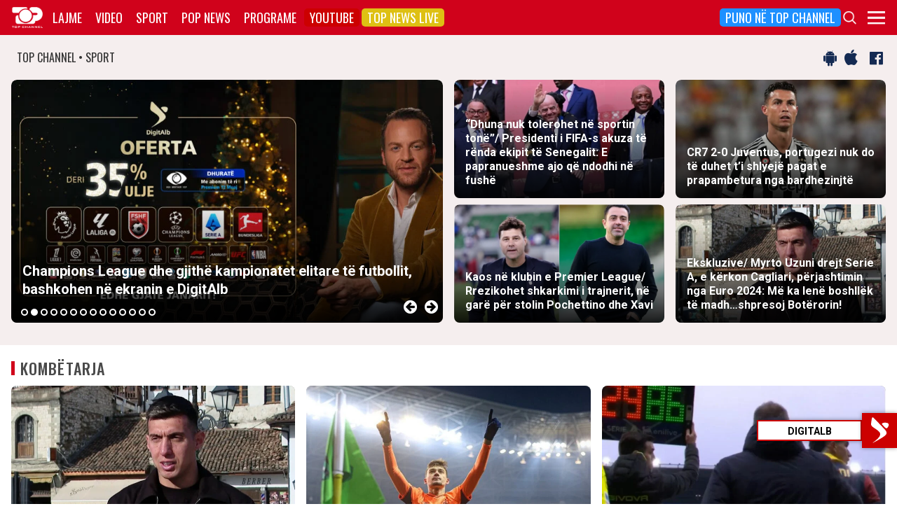

--- FILE ---
content_type: text/html; charset=utf-8
request_url: https://www.google.com/recaptcha/api2/aframe
body_size: 267
content:
<!DOCTYPE HTML><html><head><meta http-equiv="content-type" content="text/html; charset=UTF-8"></head><body><script nonce="hlT80Lw35wMSbm4C6jHS8A">/** Anti-fraud and anti-abuse applications only. See google.com/recaptcha */ try{var clients={'sodar':'https://pagead2.googlesyndication.com/pagead/sodar?'};window.addEventListener("message",function(a){try{if(a.source===window.parent){var b=JSON.parse(a.data);var c=clients[b['id']];if(c){var d=document.createElement('img');d.src=c+b['params']+'&rc='+(localStorage.getItem("rc::a")?sessionStorage.getItem("rc::b"):"");window.document.body.appendChild(d);sessionStorage.setItem("rc::e",parseInt(sessionStorage.getItem("rc::e")||0)+1);localStorage.setItem("rc::h",'1768841402710');}}}catch(b){}});window.parent.postMessage("_grecaptcha_ready", "*");}catch(b){}</script></body></html>

--- FILE ---
content_type: application/javascript; charset=utf-8
request_url: https://fundingchoicesmessages.google.com/f/AGSKWxWF4ENUaz0UqCNsAcjRHaXjMtAntW-tW3g4ym1cufFNHDFoCbwiI6JmQdBGHYo5pV4PhI-lk4iDBlRM2ozEtEnxX0uJTYWMDc-mZqjGGHSARDg7Os8tbrSMoR3uRnE26l9bZDgb9dIEuXecGV1W8qLEFwSPpinFJH4dPH-2WjQSH48iiG8zZIZhcmMr/_/bdcustomadsense-.adsync._lazy_ads//google-ad-/mad_ad.
body_size: -1291
content:
window['0b2355cd-710c-48af-8c47-0e6477d5eac4'] = true;